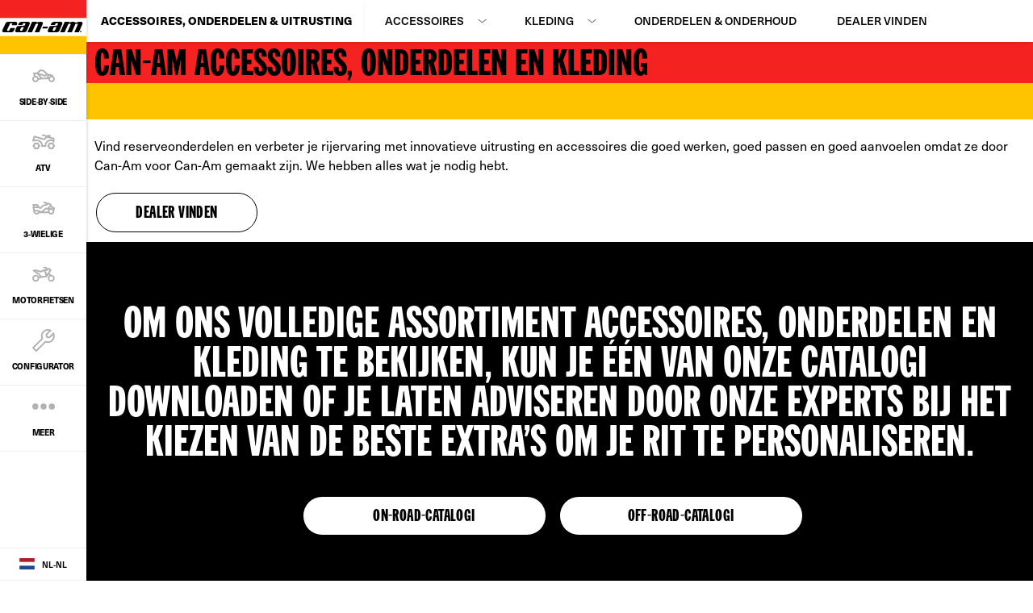

--- FILE ---
content_type: text/html;charset=utf-8
request_url: https://can-am.brp.com/nl/nl/onderdelen-accessoires-kleding.html
body_size: 12820
content:
<!DOCTYPE HTML>
<html lang="nl-NL">
<head>
    <meta charset="UTF-8"/>
    
    
        <title>Accessoires, onderdelen en kleding - Can-Am</title>
        <meta name="description" content="Heb je uitrusting of onderdelen nodig voor ATV, SSV, 3-wielige voertuigen of elektrische motorfietsen? Can-Am biedt een selectie kwalitatieve accessoires, onderdelen, kleding en rijuitrusting."/>
    

    
    <meta name="template" content="content-page"/>

    <script type="text/javascript" src="/ruxitagentjs_ICA7NVfqrux_10327251022105625.js" data-dtconfig="app=4d8b1c65f247964a|cors=1|owasp=1|featureHash=ICA7NVfqrux|rdnt=1|uxrgce=1|cuc=1pfyqyp4|mel=100000|expw=1|dpvc=1|lastModification=1767797161699|tp=500,50,0|srbbv=2|agentUri=/ruxitagentjs_ICA7NVfqrux_10327251022105625.js|reportUrl=https://bf11981lkb.bf.dynatrace.com/bf|rid=RID_-791626646|rpid=-483480846|domain=brp.com"></script><script defer="defer" type="text/javascript" src="/.rum/@adobe/helix-rum-js@%5E2/dist/rum-standalone.js"></script>
<script>
        //prehiding snippet for Adobe Target with asynchronous Launch deployment
        (function (g, b, d, f) {
            (function (a, c, d) {
                if (a) {
                    var e = b.createElement("style");
                    e.id = c;
                    e.innerHTML = d;
                    a.appendChild(e)
                }
            })(b.getElementsByTagName("head")[0], "at-body-style", d);
            setTimeout(function () {
                var a = b.getElementsByTagName("head")[0];
                if (a) {
                    var c = b.getElementById("at-body-style");
                    c && a.removeChild(c)
                }
            }, f)
        })(window, document, "body {opacity: 0 !important}", 3E3);
    </script>
    
    <script src="https://unpkg.com/@lottiefiles/lottie-player@0.4.0/dist/lottie-player.js"></script>
    <script src="https://cdnjs.cloudflare.com/ajax/libs/gsap/3.6.0/gsap.js"></script>
    <script src="https://cdnjs.cloudflare.com/ajax/libs/gsap/3.6.0/ScrollTrigger.js"></script>
    <link rel="stylesheet" href="https://unpkg.com/swiper/swiper-bundle.min.css"/>

    
  

  <meta http-equiv="X-UA-Compatible" content="IE=edge"/>
  <meta name="viewport" content="width=device-width, initial-scale=1, shrink-to-fit=no"/>
    <meta name="robots" content="index, follow"/>

      
    
    
      <link rel="canonical" href="https://can-am.brp.com/nl/nl/onderdelen-accessoires-kleding.html"/>
    
      <link rel="alternate" href="https://can-am.brp.com/nl/nl/onderdelen-accessoires-kleding.html" hreflang="nl-NL"/>
    
      <link rel="alternate" href="https://can-am.brp.com/at/de/zubeher-teile-ausrustung.html" hreflang="de-AT"/>
    
      <link rel="alternate" href="https://can-am.brp.com/es/es/accesorios-repuestos-ropa.html" hreflang="es-ES"/>
    
      <link rel="alternate" href="https://can-am.brp.com/be/nl/onderdelen-accessoires-kleding.html" hreflang="nl-BE"/>
    
      <link rel="alternate" href="https://can-am.brp.com/se/sv/tillbehor-delar-utrustning.html" hreflang="sv-SE"/>
    
      <link rel="alternate" href="https://can-am.brp.com/no/no/tilbehor-deler-klaer.html" hreflang="no-NO"/>
    
      <link rel="alternate" href="https://can-am.brp.com/it/it/accessori-ricambi-abbigliamento.html" hreflang="it-IT"/>
    
      <link rel="alternate" href="https://can-am.brp.com/be/fr/accessoires-pieces-equipements.html" hreflang="fr-BE"/>
    
      <link rel="alternate" href="https://can-am.brp.com/fr/fr/accessoires-pieces-equipements.html" hreflang="fr-FR"/>
    
      <link rel="alternate" href="https://can-am.brp.com/de/de/zubeher-teile-ausrustung.html" hreflang="de-DE"/>
    
      <link rel="alternate" href="https://can-am.brp.com/fi/fi/lisavarusteet-osat-vaatteet.html" hreflang="fi-FI"/>
    
      <link rel="alternate" href="https://can-am.brp.com/gb/en/accessories-parts-gear.html" hreflang="en-GB"/>
    
  

  


  



    
  <meta property="og:locale" content="nl_NL"/>

  <meta property="og:type" content="website"/>

  <meta property="og:title" content="Accessoires, onderdelen en kleding - Can-Am"/>

  <meta property="og:description" content="Heb je uitrusting of onderdelen nodig voor ATV, SSV, 3-wielige voertuigen of elektrische motorfietsen? Can-Am biedt een selectie kwalitatieve accessoires, onderdelen, kleding en rijuitrusting."/>

  <meta property="og:url" content="https://can-am.brp.com/nl/nl/onderdelen-accessoires-kleding.html"/>

  <meta property="og:site_name" content="website"/>

  <meta property="twitter:card" content="summary_large_image"/>

  <meta property="twitter:title" content="Accessoires, onderdelen en kleding - Can-Am"/>

  <meta property="twitter:description" content="Heb je uitrusting of onderdelen nodig voor ATV, SSV, 3-wielige voertuigen of elektrische motorfietsen? Can-Am biedt een selectie kwalitatieve accessoires, onderdelen, kleding en rijuitrusting."/>

  <meta property="twitter:site" content="@BRP"/>

  <meta property="twitter:creator" content="summary"/>

  <meta property="og:image" content="https://can-am.brp.com/content/dam/can-am-on-road/global-na/my23/vehicule-line-up-and-pa-a/supershoot/pa-a/ONRD_2023_SUPERSHOOT_DESERT_WEB-7035.jpg"/>

  <meta property="twitter:image" content="https://can-am.brp.com/content/dam/can-am-on-road/global-na/my23/vehicule-line-up-and-pa-a/supershoot/pa-a/ONRD_2023_SUPERSHOOT_DESERT_WEB-7035.jpg"/>


    


    
  
  
  
    <!-- Google Tag Manager -->
    <script>
      (function (w, d, s, l, i) {
        w[l] = w[l] || [];
        w[l].push({ "gtm.start": new Date().getTime(), event: "gtm.js" });
        var f = d.getElementsByTagName(s)[0],
          j = d.createElement(s),
          dl = l != "dataLayer" ? "&l=" + l : "";
        j.async = true;
        j.src = "https://www.googletagmanager.com/gtm.js?id=" + i + dl;
        f.parentNode.insertBefore(j, f);
      })(
        window,
        document,
        "script",
        "dataLayer",
        "GTM\u002DTPXZPFS"
      );
    </script>

    <!-- DataLayer Build -->
    <script>
      (function () {
        window.dataLayer = window.dataLayer || [];

        const pvEvent = {"event":"pv","page":{"hostname":"can-am.brp.com","path":"/nl/nl/onderdelen-accessoires-kleding.html","country":"nl","language":"nl","siteVersion":"nextgen","versionRelease":"2026.122.1182552.0007370477","featuredTag":""}};

        const searchParams = new URLSearchParams(window.location.search);
        const hashParams = new URLSearchParams(window.location.hash.replace(/^#/, ""));
        const params = new Map([...searchParams, ...hashParams]);

        let brand = "canam";

        const vehicle = {
          brand,
          sku: params.get("vehicle") || params.get("sku") || params.get("unitid") || "",
          model: params.get("ng_model") || (params.get("platform") || "").replace(/^SSV_/, "") || "",
          package: params.get("ng_trim") || params.get("package") || "",
          productLine: (params.get("ng_cat") || "").replace(/^BRP_/, ""),
          engine: "",
          year: params.get("ng_year") || "",
        };

        const promotions = {
          promoName: params.get("promoName") || "",
          promoType: params.get("promoType") || "",
          promoId: params.get("promotionid") || params.get("promoId") || "",
        };

        // vehicle: ignore brand + check if has at least one vehicle value
        function hasVehicleData(v) {
          return (
            (v.sku && v.sku.trim() !== "") ||
            (v.model && v.model.trim() !== "") ||
            (v.package && v.package.trim() !== "") ||
            (v.productLine && v.productLine.trim() !== "")
          );
        }

        // promotion: if at least have one promotion value
        function hasData(obj) {
          return Object.values(obj).some(v => v && v.trim && v.trim() !== "");
        }

        if (hasVehicleData(vehicle)) {
          pvEvent.vehicle = vehicle;
        }

        if (hasData(promotions)) {
          pvEvent.promotions = promotions;
        }

        window.dataLayer.push(pvEvent);
      })();
    </script>

    
  


  
    
    
<link rel="stylesheet" href="/etc.clientlibs/nextgen/clientlibs/clientlib-dependencies.lc-d82a3da5ea5d67b4479630ca46d7b57c-lc.min.css" type="text/css">
<script src="/etc.clientlibs/nextgen/clientlibs/clientlib-dependencies.lc-198f98f1d0be788e8bde6762f583d93c-lc.min.js"></script>



      
    
<link rel="stylesheet" href="/etc.clientlibs/nextgen/clientlibs/clientlib-base.lc-f1f2dc1aa3e3691276bb7fbbe7afb73d-lc.min.css" type="text/css">



      
      
  
  
  
  

    
    
    

    

    


        <script type="text/javascript" src="//assets.adobedtm.com/513adf86140b/959320c136b9/launch-54f905604445.min.js" async></script>


    
    
    
<link rel="stylesheet" href="/etc.clientlibs/nextgen/clientlibs/clientlib-canam.lc-52d129463a46fe45339229327fc07a5c-lc.min.css" type="text/css">



    

    

    <link rel="icon" sizes="32x32" href="/etc.clientlibs/nextgen/clientlibs/clientlib-dependencies/resources/favicon-32x32.png"/>


    
    <link rel="stylesheet" href="https://use.typekit.net/xjw2jyf.css"/>
    <link rel="stylesheet" href="https://use.typekit.net/asx8qld.css"/>
    <link rel="stylesheet" href="https://use.typekit.net/lpo4hbm.css"/>
</head>

<body class="page basicpage">


  

  
    <!-- Dealer Marketing script -->
    <iframe src="https://brpdealermarketing.azureedge.net/$web/index.html?dealer=can-am.brp.com" height="0" width="0" style="display:none;visibility:hidden"></iframe>
  
  <!-- Google Tag Manager (noscript) -->
<noscript>
  <iframe src="https://www.googletagmanager.com/ns.html?id=GTM-TPXZPFS" height="0" width="0" style="display:none;visibility:hidden"></iframe></noscript>
  <!-- End Google Tag Manager (noscript) -->






  
    <!-- Wrapper-->
    

    
        <div class="site-wrapper" id="aem-site-wrapper">
            <script>
                const reactComponentUpdateEvent = new Event('reactComponentUpdateEvent');
                const reactComponentToRender = []

                // This is adds some null proofing
                const inheritedPagePropertiesArray = [{"timeBeforeDisplayPopup":"0","timeToClosePopup":"0","timeToShowPopupAgain":"0","myBrpAuthenticationEnabled":"false","peekApiEnabled":"false","spaEnabled":"false","useMockFilterData":"false","changefreq":"monthly","twitterSite":"@BRP","enabledWebSiteSchema":"false","disableConsent":"false","electronicPartsCatalogPath":"https://can-am-shop.brp.com/off-road/us/en/shop/sales/parts/?aribrand\u003dCAN_OFF_EN_US_USD","enableDynamicMedia":"off","pageDisabled":"false","ogimage":"/content/dam/can-am-on-road/global-na/my23/vehicule-line-up-and-pa-a/supershoot/pa-a/ONRD_2023_SUPERSHOOT_DESERT_WEB-7035.jpg","ogtitle":"Accessoires, onderdelen en kleding - Can-Am","estimatePaymentDisabled":"false","pwaOrientation":"any","twitterDescription":"Heb je uitrusting of onderdelen nodig voor ATV, SSV, 3-wielige voertuigen of elektrische motorfietsen? Can-Am biedt een selectie kwalitatieve accessoires, onderdelen, kleding en rijuitrusting.","fitsOnApiUrl":"https://can-am-shop.brp.com/rest/canam_off_us/V1/fits-on/vehicles","priority":"0.5","allowAdditionalApiEndpoint":"false","ogtype":"website","twitterImage":"/content/dam/can-am-on-road/global-na/my23/vehicule-line-up-and-pa-a/supershoot/pa-a/ONRD_2023_SUPERSHOOT_DESERT_WEB-7035.jpg","twitterTitle":"Accessoires, onderdelen en kleding - Can-Am","byoDisabled":"false","pwaDisplay":"standalone","sling:alias":"onderdelen-accessoires-kleding","pwaCachestrategy":"staleWhileRevalidate","ogdescription":"Heb je uitrusting of onderdelen nodig voor ATV, SSV, 3-wielige voertuigen of elektrische motorfietsen? Can-Am biedt een selectie kwalitatieve accessoires, onderdelen, kleding en rijuitrusting.","pageTitle":"Accessoires, onderdelen en kleding - Can-Am","accessoryPageUrl":"https://can-am-shop.brp.com/off-road/us/en/accessories.html","secondaryNavigationFragmentPath":"/content/experience-fragments/can_am/paa/accessories-parts-gears/nl-nl","sling:resourceType":"nextgen/components/structure/page/v1/page"}]
                const newsletterPopupPropertiesArray = [{"popupDisabled":"","popupFragment":"","timeBeforeDisplayPopup":"5","timeToClosePopup":"5","timeToShowPopupAgain":"30","popupID":""}]
                const globalPathsArray = [{"byoDisabled":"false","estimatePaymentDisabled":"false"}]
                const globalIconsArray = [{"quoteIcon":"/content/dam/global/logos/icons/global/quote.svg","Modes de conduite":"/content/dam/global/logos/icons/models-on-road/specs/Driving-mode-icon.svg","Transmisión":"/content/dam/global/logos/icons/models/icon-transmission.svg","Riding modes":"/content/dam/global/logos/icons/models-on-road/specs/Driving-mode-icon.svg","buildYourOwn":"/content/dam/global/logos/icons/global/icon-build-your-own.svg","download":"/content/dam/global/logos/icons/global/download.svg","tooltipInfoIcon":"/content/dam/global/logos/icons/global/tooltip.svg","moreOptionsQuote":"/content/dam/global/logos/icons/global/quote.svg","Cargo capacity":"/content/dam/global/logos/icons/models/storageicon.svg","Build":"/content/dam/global/logos/icons/navigation/Navigation_customize.svg","Engine":"/content/dam/global/logos/icons/models/icon-engine.svg","left-arrow":"/content/dam/global/logos/icons/global/arrow-left.svg","binIcon":"/content/dam/global/logos/icons/global/bin.svg","savebuildIcon":"/content/dam/global/logos/icons/global/save-build.svg","Motor":"/content/dam/global/en/can-am-on-road/my26/icons/features/ONRD-MY25-2WV-Icon_Motor-Low-WEB-512x512.svg","荷室容量":"/content/dam/global/logos/icons/models/storageicon.svg","Moteur":"/content/dam/global/logos/icons/models/icon-engine.svg","Lastkapacitet":"/content/dam/global/logos/icons/models/storageicon.svg","moreOptionsShare":"/content/dam/global/logos/icons/global/more-options-share.svg","Förvaringsvolym":"/content/dam/global/logos/icons/models/storageicon.svg","Capacidad de Carga":"/content/dam/global/logos/icons/models/storageicon.svg","wrench":"/content/dam/nextgen/icons/navigation/icon-wrench.svg","specialOffersIcon":"/content/dam/global/logos/icons/global/special-offers-icon.svg","moreOptionsComment":"/content/dam/global/logos/icons/global/more-options-comment.svg","Eigenschappen":"/content/dam/global/logos/icons/models/icon-features.svg","ライディングモード":"/content/dam/global/logos/icons/models-on-road/specs/Driving-mode-icon.svg","Fjädring":"/content/dam/global/en/can-am-on-road/my26/icons/features/ONRD-MY25-2WV-Icon_Motor-Low-WEB-512x512.png","Close":"/content/dam/global/logos/icons/global/close.svg","Capacità di carico":"/content/dam/global/logos/icons/models/storageicon.svg","right-arrow":"/content/dam/global/logos/icons/global/arrow-right.svg","Capacidad de almacenamiento":"/content/dam/global/logos/icons/models/storageicon.svg","Sport mode":"/content/dam/global/logos/icons/models-on-road/specs/Sport-mode-icon.svg","prev-icon":"/content/dam/global/logos/icons/global/prev-icon.svg","cloneIcon":"/content/dam/global/logos/icons/global/clone.svg","Wheels":"/content/dam/global/logos/icons/models/icon-wheels.svg","Transmission":"/content/dam/global/logos/icons/models/icon-transmission.svg","Driving mode":"/content/dam/global/logos/icons/models-on-road/specs/Driving-mode-icon.svg","Mode Éco":"/content/dam/global/logos/icons/models-on-road/specs/Eco-mode-icon.svg","Rangement":"/content/dam/global/logos/icons/models/storageicon.svg","Capacidad":"/content/dam/global/logos/icons/models/storageicon.svg","Eco Mode and Sport Mode":"/content/dam/global/logos/icons/models-on-road/specs/Driving-mode-icon.svg","Opslagcapaciteit":"/content/dam/global/logos/icons/models/storageicon.svg","サスペンション":"/content/dam/global/logos/icons/models/Suspension-icon.svg","configIcon":"/content/dam/global/logos/icons/global/config.svg","dotsIcon":"/content/dam/global/logos/icons/global/icon-dots.svg","interiorview":"/content/dam/global/logos/icons/models/icon-interiorview.svg","checkedIcon":"/content/dam/global/logos/icons/global/checked.svg","closeOutlineIcon":"/content/dam/global/logos/icons/global/icon-close-with-outline.svg","next-icon":"/content/dam/global/logos/icons/global/next-icon.svg","トランスミッション":"/content/dam/global/logos/icons/models/icon-transmission.svg","shareIcon":"/content/dam/global/logos/icons/global/share.svg","Mode Sport":"/content/dam/global/logos/icons/models-on-road/specs/Sport-mode-icon.svg","Features":"/content/dam/global/logos/icons/models/icon-features.svg","Modos de conducción":"/content/dam/global/logos/icons/models-on-road/specs/Driving-mode-icon.svg","Capacité de chargement":"/content/dam/global/logos/icons/models/storageicon.svg","Differential":"/content/dam/global/logos/icons/models/icon-frontdiff.svg","moreOptionsDots":"/content/dam/global/logos/icons/global/more-options-3-dots.svg","videoPlayIcon":"/content/dam/global/logos/icons/global/video-play-icon.svg","moreOptionsTestDrive":"/content/dam/global/logos/icons/models/more-options-test-drive.svg","Eco mode":"/content/dam/global/logos/icons/models-on-road/specs/Eco-mode-icon.svg","Körlägen":"/content/dam/global/logos/icons/models-on-road/specs/Driving-mode-icon.svg","Suspension":"/content/dam/global/logos/icons/models/Suspension-icon.svg","tooltipIcon":"/content/dam/global/logos/icons/global/tooltip.svg","Suspensión":"/content/dam/global/logos/icons/models/Suspension-icon.svg","Rijmodi":"/content/dam/global/logos/icons/models-on-road/specs/Driving-mode-icon.svg","leftArrow":"/content/dam/global/logos/icons/global/arrow-left.svg","rightArrow":"/content/dam/global/logos/icons/global/arrow-right.svg","plusIcon":"/content/dam/global/logos/icons/global/plus.svg","moreOptionsFind":"/content/dam/global/logos/icons/global/more-options-find.svg","sendIcon":"/content/dam/global/logos/icons/global/send.svg","moreOptionsCustomize":"/content/dam/global/logos/icons/global/more-options-customize.svg","warningIcon":"/content/dam/global/logos/icons/global/icon-warning.svg","Stauraum":"/content/dam/global/logos/icons/models/storageicon.svg","return":"/content/dam/global/logos/icons/global/return.svg","Display":"/content/dam/global/en/can-am-on-road/my26/icons/features/ONRD-MY25-2WV-Icon_Gauge-WEB-512x512.svg"}]

                const inheritedPageProperties = inheritedPagePropertiesArray.length > 0 ? inheritedPagePropertiesArray[0] : {}
                const newsletterPopupProperties = newsletterPopupPropertiesArray.length > 0
                    ? newsletterPopupPropertiesArray[0] : {};
                const globalPaths = globalPathsArray.length > 0 ? globalPathsArray[0] : {}
                const globalIcons = globalIconsArray.length > 0 ? globalIconsArray[0] : {}
            </script>

            <!-- Main Content -->
            <div class="page-content ">
                <div class="sticky-content">
                    <!-- alerts component-->
                    
                    <!-- end alert component -->
                    
                    
                        
                        
                        <!-- SDI include (path: /content/can-am/nl_nl/global/fragments/header/_jcr_content/fragment.dynamic.html, resourceType: wcm/foundation/components/parsys) -->





    
    
    <header class="next-gen">


<div class="more-expand d-none d-lg-block d-xl-block">
    <ul class="more-links">
    </ul>
</div>
<nav class="navbar">
    <div class="navhead">
        <div>
            <button class="navbar-toggle d-lg-none d-xl-none" type="button" aria-label="Toggle button for header navigation">
                <span class="icon-bar"></span>
                <span class="icon-bar"></span>
                <span class="icon-bar"></span>
                <span class="icon-bar"></span>
            </button>
            <a class="navbar-brand" href="/nl/nl/" aria-label="Can-Am logo" data-gtm-category="menu navigation" data-gtm-action="main menu" data-gtm-label="logo">
                <img src="/content/dam/global/logos/brands/logo-can-am.svg" class="svg" alt="Can-Am logo"/>
            </a>
            
            
            <!-- Distributor logo block ends -->
        </div>
    </div>
    <div class="navbar-collapse" id="navbarSupportedContent">
        <ul class="navbar-nav">
            
                
  
  
    <li class="nav-item">
        <a class="nav-link nav-analytics " href="https://can-am.brp.com/off-road/be/nl/modellen/sxs.html" data-analytic-label="accessories-parts-gear">
          
			        <img src="/content/dam/global/en/can-am/splash-page/sxs.svg" alt="Side-by-Side Vehicle Icon" class="nav-icon svg"/>
          	  <span class="nav-text">Side‑by‑Side</span>
		      
          
        </a>
      </li>
  

  
  

            
                
  
  
    <li class="nav-item">
        <a class="nav-link nav-analytics " href="https://can-am.brp.com/off-road/be/nl/modellen/atv.html" data-analytic-label="accessories-parts-gear">
          
			        <img src="/content/dam/global/en/can-am/splash-page/atv.svg" alt="All-Terrain Vehicle Icon" class="nav-icon svg"/>
          	  <span class="nav-text">ATV</span>
		      
          
        </a>
      </li>
  

  
  

            
                
  
  
    <li class="nav-item">
        <a class="nav-link nav-analytics " href="https://can-am.brp.com/on-road/nl/nl/modellen/3-wielige-voertuigen.html" data-analytic-label="accessories-parts-gear">
          
			        <img src="/content/dam/global/en/can-am/splash-page/3wheels.svg" alt="3-Wheel Vehicle Icon" class="nav-icon svg"/>
          	  <span class="nav-text">3-WIELIGE</span>
		      
          
        </a>
      </li>
  

  
  

            
                
  
  
    <li class="nav-item">
        <a class="nav-link nav-analytics " href="https://can-am.brp.com/on-road/nl/nl/modellen/can-am-elektrische-motorfietsen.html" data-analytic-label="accessories-parts-gear">
          
			        <img src="/content/dam/global/en/can-am/splash-page/motorcycle.svg" alt="Motorcycle Vehicle Icon" class="nav-icon svg"/>
          	  <span class="nav-text">Motorfietsen</span>
		      
          
        </a>
      </li>
  

  
  

            
                
  
  
    <li class="nav-item">
        <a class="nav-link nav-analytics " href="/nl/nl/configureer-jouw-can-am.html" data-analytic-label="build-your-can-am">
          
			        <img src="/content/dam/global/logos/icons/navigation/On-Road/Navigation_customize.svg" alt="Build your Can‑Am Icon" class="nav-icon svg"/>
          	  <span class="nav-text">CONFIGURATOR</span>
		      
          
        </a>
      </li>
  

  
  

            
                
  
  
    <li class="nav-item">
        <a class="nav-link nav-analytics " href="/nl/nl/promoties.html" data-analytic-label="promotions">
          
			        <img src="/content/dam/global/logos/icons/navigation/Navigation_promo.svg" alt="Promotions" class="nav-icon svg"/>
          	  <span class="nav-text">Promoties</span>
		      
          
        </a>
      </li>
  

  
  

            
                
  
  
    <li class="nav-item">
        <a class="nav-link nav-analytics " href="/nl/nl/dealer-bij-mij-in-de-buurt.html" data-analytic-label="dealer-near-me">
          
			        <img src="/content/dam/global/logos/icons/navigation/Navigation_dealer.svg" alt="Dealer near me Icon" class="nav-icon svg"/>
          	  <span class="nav-text">DEALER ZOEKEN</span>
		      
          
        </a>
      </li>
  

  
  

            
                
  
  
    <li class="nav-item">
        <a class="nav-link nav-analytics " href="/nl/nl/ontdek-can-am.html" data-analytic-label="discover-can-am">
          
			        <img src="/content/dam/global/logos/icons/navigation/Navigation_word.svg" alt="Discover Can‑Am Icon" class="nav-icon svg"/>
          	  <span class="nav-text">Ontdek Can-Am</span>
		      
          
        </a>
      </li>
  

  
  

            

            <li class="nav-item more-link hidden" id="moreLinkButton">
                <a class="nav-link" href="javascript:void(0)">
                    <img src="/content/dam/nextgen/icons/navigation/icon-dots.svg" alt="dots icon" class="nav-icon svg"/>
                    <span class="nav-text">Meer</span>
                </a>
            </li>
        </ul>

        <div class="navfooter">
            <div>
                <a class="nav-link" href="/choose-country-region.html" data-gtm-category="menu navigation" data-gtm-action="main menu" data-gtm-label="region-selector" aria-label="Language button">
                    <span class="flag-icon flag-icon-nl"></span>
                    <span>nl-nl</span>
                </a>
            </div>
        </div>
    </div>
</nav>


</header>



                    
                    
                    <!-- second navigation -->
                    <div class="next-gen secondary-nav-wrapper">
                        




    
    
    <div class="xfpage page basicpage">        <div class="xf-content-height">
            


<div class="aem-Grid aem-Grid--12 aem-Grid--default--12 ">
    
    <div class="secondary-nav-padding aem-GridColumn aem-GridColumn--default--12"><nav class="secondary-nav row">
  <div class="dropdown">
    
    <button class="dropdown-toggle nav-link d-lg-none" type="button" id="secondarynavigation_" data-toggle="dropdown" aria-haspopup="true" aria-expanded="false">
      
      <span>Accessoires, Onderdelen &amp; Uitrusting</span>
    </button>
    <a data-gtm-category="menu navigation" data-gtm-action="secondary menu" data-gtm-label="accessoires, onderdelen &amp; uitrusting > accessoires, onderdelen &amp; uitrusting" class="nav-link d-none d-lg-flex" href="https://can-am.brp.com/nl/nl/onderdelen-accessoires-kleding.html">
      
      <span>Accessoires, Onderdelen &amp; Uitrusting</span>
    </a>
    <ul class="dropdown-menu" aria-labelledby="secondarynavigation_">
      
      <li class="sub-menu">
        <a data-gtm-category="menu navigation" data-gtm-action="secondary menu" data-gtm-label="accessoires, onderdelen en kleding > accessoires" class="dropdown-item dropdown-toggle" href="#">Accessoires</a>
        <ul class="dropdown-menu">
          <li>
            <a data-gtm-category="menu navigation" data-gtm-action="secondary menu" data-gtm-label="accessoires, onderdelen en kleding > accessoires > 3-wielige voertuigen" class="dropdown-item" href="https://can-am.brp.com/on-road/nl/nl/uitrusting/driewielige-motoren-accessoires.html">3-wielige voertuigen</a>
          </li>
        
          <li>
            <a data-gtm-category="menu navigation" data-gtm-action="secondary menu" data-gtm-label="accessoires, onderdelen en kleding > accessoires > motorfietsen" class="dropdown-item" href="https://can-am.brp.com/on-road/nl/nl/uitrusting/elektrische-motorfiets-accessoires.html">Motorfietsen</a>
          </li>
        
          <li>
            <a data-gtm-category="menu navigation" data-gtm-action="secondary menu" data-gtm-label="accessoires, onderdelen en kleding > accessoires > atv &amp; side-by-side" class="dropdown-item" href="https://can-am.brp.com/off-road/be/nl/uitrusting/atv-sxs-accessoires.html">ATV &amp; Side-by-side</a>
          </li>
        </ul>
      </li>
    
      
      <li class="sub-menu">
        <a data-gtm-category="menu navigation" data-gtm-action="secondary menu" data-gtm-label="accessoires, onderdelen en kleding > kleding" class="dropdown-item dropdown-toggle" href="#">Kleding</a>
        <ul class="dropdown-menu">
          <li>
            <a data-gtm-category="menu navigation" data-gtm-action="secondary menu" data-gtm-label="accessoires, onderdelen en kleding > kleding > 3-wielige voertuigen &amp; motorfietsen" class="dropdown-item" href="https://can-am.brp.com/on-road/nl/nl/uitrusting/kleding.html">3-wielige voertuigen &amp; Motorfietsen</a>
          </li>
        
          <li>
            <a data-gtm-category="menu navigation" data-gtm-action="secondary menu" data-gtm-label="accessoires, onderdelen en kleding > kleding > atv &amp; side-by-side" class="dropdown-item" href="https://can-am.brp.com/off-road/be/nl/accessories-gear/apparel.html">ATV &amp; Side-by-side</a>
          </li>
        </ul>
      </li>
    
      
      <li>
        <a data-gtm-category="menu navigation" data-gtm-action="secondary menu" data-gtm-label="accessoires, onderdelen en kleding > onderdelen &amp; onderhoud" class="dropdown-item" href="https://can-am.brp.com/nl/nl/onderdelen-accessoires-kleding/onderdelen-onderhoud.html">Onderdelen &amp; onderhoud</a>
        
      </li>
    
      
      <li>
        <a data-gtm-category="menu navigation" data-gtm-action="secondary menu" data-gtm-label="accessoires, onderdelen en kleding > dealer vinden" class="dropdown-item" href="https://can-am.brp.com/nl/nl/dealer-bij-mij-in-de-buurt.html#/search">Dealer vinden</a>
        
      </li>
    </ul>
  </div>
</nav>

    

</div>

    
</div>

        </div></div>



                    </div>
                    <!-- second navigation -->

                </div>

                <main id="root" class="next-gen" data-fits-on-base-url="https://can-am-shop.brp.com/rest/canam_off_us/V1/fits-on/vehicles" data-magento-middleware-base-url="https://magento-middleware.brpdigital.net" data-brandname="canam" data-brand="canam">
                    <!-- body-->
                    <div class="root responsivegrid">


<div class="aem-Grid aem-Grid--12 aem-Grid--small--12 aem-Grid--default--12 aem-Grid--large--12 aem-Grid--xlarge--12 aem-Grid--medium--12 ">
    
    <section role="banner" class="cmp-hero-block object-fit-cover background-position-center aem-GridColumn aem-GridColumn--default--12" aria-label="Hero Block">
    <div class="cmp-hero-block__media" role="img" aria-label="Media">
        
	<div class="cmp-teaser__image">
		<div data-cmp-is="image" data-cmp-dmimage data-cmp-src="https://cdn-dam.brp.com/is/image/brp/ONRD_2023_SUPERSHOOT_DESERT_WEB-7035?ts=1759521736480&amp;dpr=off" data-cmp-filereference="/content/dam/connectedassets/can-am-on-road/global-na/my23/vehicule-line-up-and-pa-a/supershoot/pa-a/ONRD_2023_SUPERSHOOT_DESERT_WEB-7035.jpg" data-cmp-hook-image="imageV3" class="image-wrapper cmp-image" itemscope itemtype="http://schema.org/ImageObject" data-asset="/content/dam/connectedassets/can-am-on-road/global-na/my23/vehicule-line-up-and-pa-a/supershoot/pa-a/ONRD_2023_SUPERSHOOT_DESERT_WEB-7035.jpg" data-title="Can-Am LinQ opbergruimte met Can-Am uitrusting erin" mode="normal">
    
        <img src="https://cdn-dam.brp.com/is/image/brp/ONRD_2023_SUPERSHOOT_DESERT_WEB-7035?ts=1759521736480&dpr=off" loading="lazy" class="cmp-image__image" itemprop="contentUrl" sizes="(max-width: 1023px) 320px, ((min-width: 1024px) and (max-width: 1599px)) 600px, (min-width: 1599px) 1024px" alt="Can-Am LinQ opbergruimte met Can-Am uitrusting erin" title="Can-Am LinQ opbergruimte met Can-Am uitrusting erin"/>
    
    
    <meta itemprop="caption" content="Can-Am LinQ opbergruimte met Can-Am uitrusting erin"/>
</div>

    

		
		
    

	</div>


        
    </div>
    <h1 class="cmp-hero-block__line cmp-hero-block__first-line first-heading" role="heading" aria-level="1">
        Can-Am Accessoires, onderdelen en kleding
    </h1>
    

    
    <div class="cmp-hero-block__line cmp-hero-block__second-line empty-text"></div>

    <div class="cmp-hero-block__sticky-container">
        <div class="cmp-hero-block__subcontent-container off-screen  no-subtitle">
            

            <div class="cmp-hero-block__description" role="article">
                <p>Vind reserveonderdelen en verbeter je rijervaring met innovatieve uitrusting en accessoires die goed werken, goed passen en goed aanvoelen omdat ze door Can-Am voor Can-Am gemaakt zijn. We hebben alles wat je nodig hebt.</p>

            </div>
        </div>

        <nav class="cmp-hero-block__actions-container" aria-label="Actions">

            

            
                
                    <a class="action-link" href="/nl/nl/dealer-bij-mij-in-de-buurt.html" target="_self" data-gtm-category="cta" data-gtm-action="Dealer vinden" data-gtm-label="/nl/nl/dealer-bij-mij-in-de-buurt.html">
                        Dealer vinden
                    </a>
                
            
        </nav>
    </div>
</section>
<div class="cta-banner teaser theme-1 aem-GridColumn aem-GridColumn--default--12"><div class="cmp-teaser">
    <div class="cmp-teaser__content">
        
    <h2 class="cmp-teaser__title">
        
            Om ons volledige assortiment accessoires, onderdelen en kleding te bekijken, kun je één van onze catalogi downloaden of je laten adviseren door onze experts bij het kiezen van de beste extra’s om je rit te personaliseren. 
        
    </h2>

    	
    

        
    

        
    

        
  <div class="cmp-teaser__action-container">
    

  

  

  
    <a class="cmp-teaser__action-link primary" href="https://can-am.brp.com/on-road/nl/nl/koopadvies/brochures.html" data-gtm-category="models" data-gtm-action="cta" data-gtm-label="on-road-catalogi" target="_self">On-road-catalogi</a>
  

  
    

  

  

  
    <a class="cmp-teaser__action-link primary" href="https://can-am.brp.com/off-road/be/nl/koophulp/brochures.html" data-gtm-category="models" data-gtm-action="cta" data-gtm-label="off-road-catalogi" target="_self">Off-road-catalogi</a>
  

  </div>

    </div>
</div>

    
</div>
<div class="helper-block teaser variant-theme aem-GridColumn--small--none aem-GridColumn--medium--none aem-GridColumn--offset--large--0 aem-GridColumn--xlarge--none aem-GridColumn--default--none aem-GridColumn--xlarge--6 aem-GridColumn--offset--xlarge--0 aem-GridColumn--offset--default--0 aem-GridColumn--offset--medium--0 aem-GridColumn--large--6 aem-GridColumn--large--none aem-GridColumn--medium--12 aem-GridColumn aem-GridColumn--small--12 aem-GridColumn--offset--small--0 aem-GridColumn--default--6"><div class="cmp-teaser">
    
    <div class="cmp-teaser__image">
        
            <div data-cmp-is="image" data-cmp-src="/adobe/dynamicmedia/deliver/dm-aid--a083a7af-afe9-4b51-b4f0-7e58f53798ab/image-9--2-.png?preferwebp=true&amp;quality=100&amp;width={width}" data-cmp-filereference="/content/dam/global/emea/can-am-off-road/my24/assets/photos/image(9)(2).png" data-cmp-hook-image="imageV3" class="image-wrapper cmp-image" itemscope itemtype="http://schema.org/ImageObject" data-asset="/content/dam/global/emea/can-am-off-road/my24/assets/photos/image(9)(2).png" data-title="image(9)(2).png" mode="normal">
    
        <img src="/adobe/dynamicmedia/deliver/dm-aid--a083a7af-afe9-4b51-b4f0-7e58f53798ab/image-9--2-.png?preferwebp=true&quality=100" loading="lazy" class="cmp-image__image" itemprop="contentUrl" sizes="(max-width: 1023px) 320px, ((min-width: 1024px) and (max-width: 1599px)) 600px, (min-width: 1599px) 1024px" alt="Bestuurder van Can Am ATV op een trail in het veld" title="Bestuurder van Can Am ATV op een trail in het veld"/>
    
    
    <meta itemprop="caption" content="image(9)(2).png"/>
</div>

    

        
        
    

        
    </div>

    <div class="cmp-teaser__content">
        
    <h2 class="cmp-teaser__title">
        
            ATV en SSV accessoires
        
    </h2>

        
    

        
        
    <div class="cmp-teaser__description"><p>Bekijk onze compatibiliteitsgids en upgrade snel je voertuig met onze uitgebreide assortiment accessoires.</p>
</div>

        
    

        
        
  <div class="cmp-teaser__action-container">
    
    
      
    <a class="cmp-teaser__action-link primary" href="https://can-am.brp.com/off-road/be/nl/uitrusting/atv-sxs-accessoires.html" target="_self">
        ATV en SSV accessoires
    </a>

    
  </div>

        
    </div>
</div>

    


    
<script src="/etc.clientlibs/nextgen/clientlibs/clientlib-components/clientlib-helperblock.lc-158c9fc2b672b5f308252e9324ce3335-lc.min.js"></script>


</div>
<div class="helper-block teaser light-theme aem-GridColumn--small--none aem-GridColumn--medium--none aem-GridColumn--offset--large--0 aem-GridColumn--xlarge--none aem-GridColumn--default--none aem-GridColumn--xlarge--6 aem-GridColumn--offset--xlarge--0 aem-GridColumn--offset--default--0 aem-GridColumn--offset--medium--0 aem-GridColumn--large--6 aem-GridColumn--large--none aem-GridColumn--medium--12 aem-GridColumn aem-GridColumn--small--12 aem-GridColumn--offset--small--0 aem-GridColumn--default--6"><div class="cmp-teaser">
    
    <div class="cmp-teaser__image">
        
            <div data-cmp-is="image" data-cmp-src="/adobe/dynamicmedia/deliver/dm-aid--e9315fff-ec61-4645-a27b-1d82906ed96e/onrd-af-my23-multi-ecom-last-chance-20-off-accessories-hpslider-stat-768x528.jpg?preferwebp=true&amp;quality=100&amp;width={width}" data-cmp-filereference="/content/dam/connectedassets/can-am-off-road/global-na/MY24-5/assets/web/paa-focus/ONRD-AF-MY23-Multi-ECOM-Last-Chance-20-Off-Accessories-HPSlider-Stat-768x528.jpg" data-cmp-hook-image="imageV3" class="image-wrapper cmp-image" itemscope itemtype="http://schema.org/ImageObject" data-asset="/content/dam/connectedassets/can-am-off-road/global-na/MY24-5/assets/web/paa-focus/ONRD-AF-MY23-Multi-ECOM-Last-Chance-20-Off-Accessories-HPSlider-Stat-768x528.jpg" data-title="Rijder gebruikt een LinQ-opbergbox op zijn Can-Am Ryker-driewieler" mode="normal">
    
        <img src="/adobe/dynamicmedia/deliver/dm-aid--e9315fff-ec61-4645-a27b-1d82906ed96e/onrd-af-my23-multi-ecom-last-chance-20-off-accessories-hpslider-stat-768x528.jpg?preferwebp=true&quality=100" loading="lazy" class="cmp-image__image" itemprop="contentUrl" sizes="(max-width: 1023px) 320px, ((min-width: 1024px) and (max-width: 1599px)) 600px, (min-width: 1599px) 1024px" alt="Rijder gebruikt een LinQ-opbergbox op zijn Can-Am Ryker-driewieler" title="Rijder gebruikt een LinQ-opbergbox op zijn Can-Am Ryker-driewieler"/>
    
    
    
</div>

    

        
        
    

        
    </div>

    <div class="cmp-teaser__content">
        
    <h2 class="cmp-teaser__title">
        
            3-Wielige en elektrische motorfiets accessoires
        
    </h2>

        
    

        
        
    <div class="cmp-teaser__description"><p>Bekijk onze compatibiliteitsgids en upgrade snel je voertuig met onze uitgebreide assortiment accessoires.</p>
</div>

        
    

        
        
  <div class="cmp-teaser__action-container">
    
    
      
    <a class="cmp-teaser__action-link primary" href="https://can-am.brp.com/on-road/nl/nl/uitrusting/driewielige-motoren-accessoires.html" target="_self">
        3-Wielige-accessoires
    </a>

    
      
    <a class="cmp-teaser__action-link primary" href="https://can-am.brp.com/on-road/nl/nl/uitrusting/elektrische-motorfiets-accessoires.html" target="_self">
        Motorfiets accessoires
    </a>

    
  </div>

        
    </div>
</div>

    


    


</div>
<div class="helper-block teaser variant-theme aem-GridColumn--small--none aem-GridColumn--medium--none aem-GridColumn--offset--large--0 aem-GridColumn--xlarge--none aem-GridColumn--default--none aem-GridColumn--xlarge--6 aem-GridColumn--offset--xlarge--0 aem-GridColumn--offset--default--0 aem-GridColumn--offset--medium--0 aem-GridColumn--large--6 aem-GridColumn--large--none aem-GridColumn--medium--12 aem-GridColumn aem-GridColumn--small--12 aem-GridColumn--offset--small--0 aem-GridColumn--default--6"><div class="cmp-teaser">
    
    <div class="cmp-teaser__image">
        
            <div data-cmp-is="image" data-cmp-src="/adobe/dynamicmedia/deliver/dm-aid--a8b9407d-0f61-4639-95e1-0b78adc3b82b/my20-spy-rt-cove-lifestyle-ab-b42i4127-r2-srgb-large.jpg?preferwebp=true&amp;quality=100&amp;width={width}" data-cmp-filereference="/content/dam/global/emea/can-am/splash-page/MY20-SPY-RT-Cove-Lifestyle-AB-B42I4127-R2-sRGB-large.jpg" data-cmp-hook-image="imageV3" class="image-wrapper cmp-image" itemscope itemtype="http://schema.org/ImageObject" data-asset="/content/dam/global/emea/can-am/splash-page/MY20-SPY-RT-Cove-Lifestyle-AB-B42I4127-R2-sRGB-large.jpg" data-title="Drie renners staren op afstand" mode="normal">
    
        <img src="/adobe/dynamicmedia/deliver/dm-aid--a8b9407d-0f61-4639-95e1-0b78adc3b82b/my20-spy-rt-cove-lifestyle-ab-b42i4127-r2-srgb-large.jpg?preferwebp=true&quality=100" loading="lazy" class="cmp-image__image" itemprop="contentUrl" sizes="(max-width: 1023px) 320px, ((min-width: 1024px) and (max-width: 1599px)) 600px, (min-width: 1599px) 1024px" alt="Drie renners staren op afstand" title="Drie renners staren op afstand"/>
    
    
    
</div>

    

        
        
    

        
    </div>

    <div class="cmp-teaser__content">
        
    <h2 class="cmp-teaser__title">
        
            Kleding
        
    </h2>

        
    

        
        
    <div class="cmp-teaser__description"><p>Van hoogwaardige technologische apparatuur en communicatiesystemen tot vrijetijdskleding, wij hebben de beste producten voor je uitgekozen.</p>
</div>

        
    

        
        
  <div class="cmp-teaser__action-container">
    
    
      
    <a class="cmp-teaser__action-link primary" href="https://can-am.brp.com/off-road/be/nl/uitrusting/kleding.html" target="_self">
        Off-road-kleding
    </a>

    
      
    <a class="cmp-teaser__action-link primary" href="https://can-am.brp.com/on-road/nl/nl/accessories-and-gear/apparel.html" target="_self">
        On-road-kleding
    </a>

    
  </div>

        
    </div>
</div>

    


    


</div>
<div class="helper-block teaser light-theme aem-GridColumn--small--none aem-GridColumn--medium--none aem-GridColumn--offset--large--0 aem-GridColumn--xlarge--none aem-GridColumn--default--none aem-GridColumn--xlarge--6 aem-GridColumn--offset--xlarge--0 aem-GridColumn--offset--default--0 aem-GridColumn--offset--medium--0 aem-GridColumn--large--6 aem-GridColumn--large--none aem-GridColumn--medium--12 aem-GridColumn aem-GridColumn--small--12 aem-GridColumn--offset--small--0 aem-GridColumn--default--6"><div class="cmp-teaser">
    
    <div class="cmp-teaser__image">
        
            <div data-cmp-is="image" data-cmp-dmimage data-cmp-src="https://cdn-dam.brp.com/is/image/brp/ORV-MY24-MASTER-MAINTENANCE?ts=1759521736501&amp;dpr=off" data-cmp-filereference="/content/dam/connectedassets/can-am-off-road/global-na/my24/assets/web/master-home-page/assets/ORV-MY24-MASTER-MAINTENANCE.jpg" data-cmp-hook-image="imageV3" class="image-wrapper cmp-image" itemscope itemtype="http://schema.org/ImageObject" data-asset="/content/dam/connectedassets/can-am-off-road/global-na/my24/assets/web/master-home-page/assets/ORV-MY24-MASTER-MAINTENANCE.jpg" data-title="XPS-reinigingsproduct om uw Can-Am-voertuig te reinigen" mode="normal">
    
        <img src="https://cdn-dam.brp.com/is/image/brp/ORV-MY24-MASTER-MAINTENANCE?ts=1759521736501&dpr=off" loading="lazy" class="cmp-image__image" itemprop="contentUrl" sizes="(max-width: 1023px) 320px, ((min-width: 1024px) and (max-width: 1599px)) 600px, (min-width: 1599px) 1024px" alt="XPS-reinigingsproduct om uw Can-Am-voertuig te reinigen" title="XPS-reinigingsproduct om uw Can-Am-voertuig te reinigen"/>
    
    
    
</div>

    

        
        
    

        
    </div>

    <div class="cmp-teaser__content">
        
    <h2 class="cmp-teaser__title">
        
            Onderdelen en onderhoud
        
    </h2>

        
    

        
        
    <div class="cmp-teaser__description"><p>Van essentiële reserveonderdelen tot gespecialiseerde onderhoudsgereedschap, alles wat je nodig hebt om je voertuig in topconditie te houden vind je hier.</p>
</div>

        
    

        
        
  <div class="cmp-teaser__action-container">
    
    
      
    <a class="cmp-teaser__action-link primary" href="/nl/nl/onderdelen-accessoires-kleding/onderdelen-onderhoud.html" target="_self">
        Onderdelen &amp; onderhoud
    </a>

    
  </div>

        
    </div>
</div>

    


    


</div>
<div class="carousel panelcontainer light-theme aem-GridColumn aem-GridColumn--default--12">
    <div class="cmp-carousel" data-cmp-is="carousel" id="carousel-e75b25f681" data-cmp-delay="5000">
        <div class="cmp-carousel-tab">
            <div class="cmp-carousel__actions">
                <div class="cmp-carousel__blurry cmp-carousel__blurry--previous">
                </div>
                <button role="button" aria-label="Vorige" class="cmp-carousel__action cmp-carousel__action--previous" data-gtm-category="Carousel" data-gtm-action="Arrows" data-gtm-label="Previous">
                    <span class="cmp-carousel__action-icon"></span>
                    <span class="cmp-carousel__action-text">Vorige</span>
                </button>
            </div>
            <ol role="tablist" class="cmp-carousel__indicators" data-cmp-hook-carousel="indicators">
                <li role="tab" class="cmp-carousel__indicator cmp-carousel__indicator--active" data-cmp-hook-carousel="indicator" data-gtm-category="Carousel" data-gtm-action="LinQ" data-gtm-label="LinQ">LinQ
                </li>
<li role="tab" class="cmp-carousel__indicator" data-cmp-hook-carousel="indicator" data-gtm-category="Carousel" data-gtm-action="Vibe" data-gtm-label="Vibe">Vibe
                </li>
<li role="tab" class="cmp-carousel__indicator" data-cmp-hook-carousel="indicator" data-gtm-category="Carousel" data-gtm-action="BRP GO! App" data-gtm-label="BRP GO! App">BRP GO! App
                </li>
<li role="tab" class="cmp-carousel__indicator" data-cmp-hook-carousel="indicator" data-gtm-category="Carousel" data-gtm-action="XPS" data-gtm-label="XPS">XPS
                </li>

            </ol>
            <div class="cmp-carousel__actions">
                <div class="cmp-carousel__blurry cmp-carousel__blurry--next">
                </div>
                <button role="button" aria-label="Volgende" class="cmp-carousel__action cmp-carousel__action--next" data-gtm-category="Carousel" data-gtm-action="Arrows" data-gtm-label="Next">
                    <span class="cmp-carousel__action-icon"></span>
                    <span class="cmp-carousel__action-text">Volgende</span>
                </button>
            </div>
        </div>
        <div class="cmp-carousel__content">
            <div role="tabpanel" id="carousel-e75b25f681-item-07ecb7d9c1-tabpanel" class="cmp-carousel__item cmp-carousel__item--active" data-cmp-hook-carousel="item"><div class="feature-teaser teaser"><div class="cmp-teaser">
    
    <div class="cmp-teaser__image">
<div data-cmp-is="image" data-cmp-lazy data-cmp-src="/content/can-am/nl_nl/onderdelen-accessoires-kleding/_jcr_content/root/carousel/item_1750331453285.coreimg{.width}.png/1759521736575/orv-linq-combination.png" data-asset="/content/dam/global/emea/can-am-off-road/my24/assets/photos/ORV-LINQ-combination.png" data-title="Selectie van LinQ opbergboxen voor offroad-avonturen" class="image-wrapper cmp-image" itemscope itemtype="http://schema.org/ImageObject" mode="normal" id="image-07ecb7d9c1">
    
        <noscript data-cmp-hook-image="noscript">
            
            <img src="/content/dam/global/emea/can-am-off-road/my24/assets/photos/ORV-LINQ-combination.png" class="cmp-image__image" itemprop="contentUrl" data-cmp-hook-image="image" alt="Selectie van LinQ opbergboxen voor offroad-avonturen" title="Selectie van LinQ opbergboxen voor offroad-avonturen"/>
            
        </noscript>
    
    
    
</div>

    

</div>

    <div class="cmp-teaser__content" data-package-lead="Leverbaar in de volgende pakketten" data-package-close-label="sluiten">
        
    <h2 class="cmp-teaser__title">
        
            LinQ-systeem
        
    </h2>

        
    <h3 class="cmp-teaser__subtitle">Eén systeem, meerdere accessoires</h3>

        
    <div class="cmp-teaser__description"><p>Can-Am geeft rijders de volledige controle over personalisatie. Bevestig de lading en wissel accessoires om met slechts een kwartslag. Met LinQ zijn de mogelijkheden voor persoonlijke avonturen eindeloos, want elke offroad-rijder heeft zijn eigen wensen.</p>
</div>

        
  

    </div>
</div>

    

</div>
</div>
<div role="tabpanel" id="carousel-e75b25f681-item-12d05758a8-tabpanel" class="cmp-carousel__item" data-cmp-hook-carousel="item"><div class="feature-teaser teaser"><div class="cmp-teaser">
    
    <div class="cmp-teaser__image">
<div data-cmp-is="image" data-cmp-lazy data-cmp-src="/content/can-am/nl_nl/onderdelen-accessoires-kleding/_jcr_content/root/carousel/item_1750331463905.coreimg{.width}.jpeg/1759521736585/onrd-my24-multi-launch-vibecommunication-advexhelmet-helperblock-web-16x9.jpeg" data-asset="/content/dam/global/en/can-am-on-road/my24/photos/lifestyle/techno/ONRD-MY24-Multi-Launch-VibeCommunication-AdvexHelmet-HelperBlock-WEB-16x9.jpg" data-title="Ruiter met een Advex-veiligheidshelm met Vibe-communicatiesysteem" class="image-wrapper cmp-image" itemscope itemtype="http://schema.org/ImageObject" mode="normal" id="image-12d05758a8">
    
        <noscript data-cmp-hook-image="noscript">
            
            <img src="/content/dam/global/en/can-am-on-road/my24/photos/lifestyle/techno/ONRD-MY24-Multi-Launch-VibeCommunication-AdvexHelmet-HelperBlock-WEB-16x9.jpg" class="cmp-image__image" itemprop="contentUrl" data-cmp-hook-image="image" alt="Ruiter met een Advex-veiligheidshelm met Vibe-communicatiesysteem" title="Ruiter met een Advex-veiligheidshelm met Vibe-communicatiesysteem"/>
            
        </noscript>
    
    
    
</div>

    

</div>

    <div class="cmp-teaser__content" data-package-lead="Leverbaar in de volgende pakketten" data-package-close-label="sluiten">
        
    <h2 class="cmp-teaser__title">
        
            Vibe communicatiesysteem
        
    </h2>

        
    <h3 class="cmp-teaser__subtitle">Blijf verbonden met andere rijders</h3>

        
    <div class="cmp-teaser__description"><p>Het nieuwe Vibe universeel communicatiesysteem levert onovertroffen connectiviteit en veelzijdigheid tijdens het rijden. Volledig compatibel met bijna alle BRP-helmen, dit communicatiesysteem zou net zo goed een uitbreiding van het ecosysteem van het voertuig kunnen zijn: met deze uitblinker kun je de hele dag comfortabel chatten, luisteren en rijden!</p>
</div>

        
  

    </div>
</div>

    

</div>
</div>
<div role="tabpanel" id="carousel-e75b25f681-item-9c7869d1ff-tabpanel" class="cmp-carousel__item" data-cmp-hook-carousel="item"><div class="feature-teaser teaser"><div class="cmp-teaser">
    
    <div class="cmp-teaser__image">
<div data-cmp-is="image" data-cmp-lazy data-cmp-src="/content/can-am/nl_nl/onderdelen-accessoires-kleding/_jcr_content/root/carousel/item_1750331502559.coreimg{.width}.jpeg/1765463875331/onrd-2wv-my25-origin-white-lifestyle-canamday20253-rgb-4096x2304.jpeg" data-asset="/content/dam/connectedassets/tnt/global-na/my25/assets/WEB/lifestyle/ONRD-2WV-MY25-ORIGIN-WHITE-Lifestyle-CANAMDAY20253-RGB-4096x2304.jpg" data-title="Rijder verbindt zijn apparaat met het touchscreen-display van de Can-Am Electric-motorfiets" class="image-wrapper cmp-image" itemscope itemtype="http://schema.org/ImageObject" mode="normal" id="image-9c7869d1ff">
    
        <noscript data-cmp-hook-image="noscript">
            
            <img src="/content/dam/connectedassets/tnt/global-na/my25/assets/WEB/lifestyle/ONRD-2WV-MY25-ORIGIN-WHITE-Lifestyle-CANAMDAY20253-RGB-4096x2304.jpg" class="cmp-image__image" itemprop="contentUrl" data-cmp-hook-image="image" alt="Rijder verbindt zijn apparaat met het touchscreen-display van de Can-Am Electric-motorfiets" title="Rijder verbindt zijn apparaat met het touchscreen-display van de Can-Am Electric-motorfiets"/>
            
        </noscript>
    
    
    
</div>

    

</div>

    <div class="cmp-teaser__content" data-package-lead="Leverbaar in de volgende pakketten" data-package-close-label="sluiten">
        
    <h2 class="cmp-teaser__title">
        
            BRP GO! App
        
    </h2>

        
    <h3 class="cmp-teaser__subtitle">Jouw app voor een verbonden ervaring</h3>

        
    <div class="cmp-teaser__description"><p>Gebruik de gratis BRP GO!-app voor eenvoudige installatie en beheer van je Vibe-apparaat, en om alle ondersteunende documentatie te bekijken. Wijzig de taal van je apparaat, bekijk je batterijniveau en meer!</p>
</div>

        
  <div class="cmp-teaser__action-container">
    
  <a class="cmp-teaser__action-link primary" href="https://can-am.brp.com/on-road/nl/nl/discover-can-am/technologies/brp-go.html#technologies">Meer informatie</a>

  </div>

    </div>
</div>

    

</div>
</div>
<div role="tabpanel" id="carousel-e75b25f681-item-a7c0b42863-tabpanel" class="cmp-carousel__item" data-cmp-hook-carousel="item"><div class="feature-teaser teaser"><div class="cmp-teaser">
    
    <div class="cmp-teaser__image">
<div data-cmp-is="image" data-cmp-lazy data-cmp-src="/content/can-am/nl_nl/onderdelen-accessoires-kleding/_jcr_content/root/carousel/item_1750331516255.coreimg{.width}.jpeg/1759521736596/my19-orv-uk-wabft-outlander-pac-plier-4011.jpeg" data-asset="/content/dam/emea/en/can-am-off-road/my20/images/action-shot/MY19-orv-uk-wabft-outlander-pac-plier-4011.jpg" data-title="Rijder monteert een steunrek aan de voorzijde van deze Can-Am ATV" class="image-wrapper cmp-image" itemscope itemtype="http://schema.org/ImageObject" mode="normal" id="image-a7c0b42863">
    
        <noscript data-cmp-hook-image="noscript">
            
            <img src="/content/dam/emea/en/can-am-off-road/my20/images/action-shot/MY19-orv-uk-wabft-outlander-pac-plier-4011.jpg" class="cmp-image__image" itemprop="contentUrl" data-cmp-hook-image="image" alt="Rijder monteert een steunrek aan de voorzijde van deze Can-Am ATV" title="Rijder monteert een steunrek aan de voorzijde van deze Can-Am ATV"/>
            
        </noscript>
    
    
    
</div>

    

</div>

    <div class="cmp-teaser__content" data-package-lead="Leverbaar in de volgende pakketten" data-package-close-label="sluiten">
        
    <h2 class="cmp-teaser__title">
        
            XPS onderhoudsproducten
        
    </h2>

        
    <h3 class="cmp-teaser__subtitle">Zorg dat je Can-Am voertuig op zijn best blijft presteren</h3>

        
    <div class="cmp-teaser__description"><p>Met een compleet assortiment met alles wat je nodig hebt, van voorbereiding voor de dagelijkse rit tot langdurige opslag en doe-het-zelfonderhoud zijn XPS-producten ontworpen om te voldoen aan de eisen van zelfs de meest veeleisende bestuurders en de zwaarste omstandigheden ter wereld.</p>
</div>

        
  

    </div>
</div>

    

</div>
</div>

            
        </div>

        
    </div>


</div>
<div class="title decoration-stripes aem-GridColumn aem-GridColumn--default--12"><div class="cmp-title">

  <h2 class="cmp-title__text">Verken onze blog-sectie voor meer informatie over Can-Am tips en trucs over accessoires, kleding en onderdelen</h2>
</div>

    

</div>
<div class="helper-block teaser light-theme aem-GridColumn--small--none aem-GridColumn--default--none aem-GridColumn aem-GridColumn--small--12 aem-GridColumn--offset--small--0 aem-GridColumn--default--6 aem-GridColumn--offset--default--0"><div class="cmp-teaser">
    
    <div class="cmp-teaser__image">
        
            <div data-cmp-is="image" data-cmp-dmimage data-cmp-src="https://cdn-dam.brp.com/is/image/brp/ORV-MY22x5-Apparel-Lifestyle-IMG-2217-RGB-1600x1600?ts=1759521736615&amp;dpr=off" data-cmp-filereference="/content/dam/global/en/can-am-off-road/my22-5/photos/virtual-event/ORV-MY22x5-Apparel-Lifestyle-IMG-2217-RGB-1600x1600.jpeg" data-cmp-hook-image="imageV3" class="image-wrapper cmp-image" itemscope itemtype="http://schema.org/ImageObject" data-asset="/content/dam/global/en/can-am-off-road/my22-5/photos/virtual-event/ORV-MY22x5-Apparel-Lifestyle-IMG-2217-RGB-1600x1600.jpeg" data-title="Close-up of a rider opening the visor of their Can-Am Exome Helmet" mode="normal">
    
        <img src="https://cdn-dam.brp.com/is/image/brp/ORV-MY22x5-Apparel-Lifestyle-IMG-2217-RGB-1600x1600?ts=1759521736615&dpr=off" loading="lazy" class="cmp-image__image" itemprop="contentUrl" sizes="(max-width: 1023px) 320px, ((min-width: 1024px) and (max-width: 1599px)) 600px, (min-width: 1599px) 1024px" alt="Can-Am Exome veiligheidshelm" title="Can-Am Exome veiligheidshelm"/>
    
    
    <meta itemprop="caption" content="Close-up of a rider opening the visor of their Can-Am Exome Helmet"/>
</div>

    

        
        
    

        
    </div>

    <div class="cmp-teaser__content">
        
    <h2 class="cmp-teaser__title">
        
            Essentiële Offroad-uitrusting
        
    </h2>

        
    

        
        
    <div class="cmp-teaser__description"><p>Jouw ultieme gids voor de uitrusting, onderdelen en kleding die je offroadervaring naar een hoger niveau tillen.</p>
</div>

        
    

        
        
  <div class="cmp-teaser__action-container">
    
    
      
    <a class="cmp-teaser__action-link primary" href="https://can-am.brp.com/off-road/be/nl/zone-voor-eigenaars/aan-de-slag.html" target="_self">
        Meer informatie
    </a>

    
  </div>

        
    </div>
</div>

    


    


</div>
<div class="helper-block teaser light-theme aem-GridColumn--small--none aem-GridColumn--default--none aem-GridColumn aem-GridColumn--small--12 aem-GridColumn--offset--small--0 aem-GridColumn--default--6 aem-GridColumn--offset--default--0"><div class="cmp-teaser">
    
    <div class="cmp-teaser__image">
        
            <div data-cmp-is="image" data-cmp-dmimage data-cmp-src="https://cdn-dam.brp.com/is/image/brp/ONRD-MY22-REC-RYKER-FAMILY-ROTAXACE900-Lifestyle-DSC4658-RGB-16x9-ALT-WEB?ts=1759233975920&amp;dpr=off" data-cmp-filereference="/content/dam/global/en/can-am-on-road/my22/lifestyle/ONRD-MY22-REC-RYKER-FAMILY-ROTAXACE900-Lifestyle-DSC4658-RGB-16x9-ALT-WEB.jpg" data-cmp-hook-image="imageV3" class="image-wrapper cmp-image" itemscope itemtype="http://schema.org/ImageObject" data-asset="/content/dam/global/en/can-am-on-road/my22/lifestyle/ONRD-MY22-REC-RYKER-FAMILY-ROTAXACE900-Lifestyle-DSC4658-RGB-16x9-ALT-WEB.jpg" data-title="Driewielers gekleed in Can-Am-kleding" mode="normal">
    
        <img src="https://cdn-dam.brp.com/is/image/brp/ONRD-MY22-REC-RYKER-FAMILY-ROTAXACE900-Lifestyle-DSC4658-RGB-16x9-ALT-WEB?ts=1759233975920&dpr=off" loading="lazy" class="cmp-image__image" itemprop="contentUrl" sizes="(max-width: 1023px) 320px, ((min-width: 1024px) and (max-width: 1599px)) 600px, (min-width: 1599px) 1024px" alt="Driewielers gekleed in Can-Am-kleding" title="Driewielers gekleed in Can-Am-kleding"/>
    
    
    
</div>

    

        
        
    

        
    </div>

    <div class="cmp-teaser__content">
        
    <h2 class="cmp-teaser__title">
        
            Essentiële benodigdheden voor onderweg 
        
    </h2>

        
    

        
        
    <div class="cmp-teaser__description"><p>Je hulpmiddel voor alles wat je nodig hebt om het beste uit je avonturen op de weg te halen.</p>
</div>

        
    

        
        
  <div class="cmp-teaser__action-container">
    
    
      
    <a class="cmp-teaser__action-link primary" href="https://can-am.brp.com/on-road/nl/nl/discover-can-am/blog.html" target="_self">
        Meer informatie
    </a>

    
  </div>

        
    </div>
</div>

    


    


</div>
<div class="teaser dealer-locator img-as-bg content-y-middle content-left aem-GridColumn aem-GridColumn--default--12"><div class="cmp-teaser">
    
    <div class="cmp-teaser__image">
<div data-cmp-is="image" data-cmp-lazy data-cmp-src="/content/can-am/nl_nl/onderdelen-accessoires-kleding/_jcr_content/root/findadealerhero_copy.coreimg{.width}.jpeg/1759521736665/dealer-locator.jpeg" data-cmp-akamaioptimization data-cmp-breakpoints="767:1024,1024:2048,1699:2048,2373:2374" data-asset="/content/dam/global/en/can-am-on-road/my20/backgrounds/dealer_locator.jpg" data-title="Een slingerende weg door een vallei aan de voet van een hoge rotswand						" class="image-wrapper cmp-image" itemscope itemtype="http://schema.org/ImageObject" mode="normal" id="image-d4ffa06c1f">
    
        <noscript data-cmp-hook-image="noscript">
            
            <img src="/content/dam/global/en/can-am-on-road/my20/backgrounds/dealer_locator.jpg" class="cmp-image__image" itemprop="contentUrl" data-cmp-hook-image="image" alt="Een slingerende weg door een vallei aan de voet van een hoge rotswand						" title="Een slingerende weg door een vallei aan de voet van een hoge rotswand						"/>
            
        </noscript>
    
    
    
</div>

    

</div>

    <div class="cmp-teaser__content">
        
    <h2 class="cmp-teaser__title">
        
            We zijn hier om je te helpen bij het vinden van je dichtstbijzijnde dealer
        
    </h2>

        
    

        
    

        
    <div class="cmp-teaser__action-container">
        
    <a class="cmp-teaser__action-link primary" href="/nl/nl/dealer-bij-mij-in-de-buurt.html" target="_self">Dealer vinden<span class="cmp-teaser__action-icon"></span></a>

    </div>

    </div>
</div>

    

</div>

    
</div>
</div>

                    <!-- body-->
                </main>

                <!-- Footer-->
                
                    
                    
                    <!-- SDI include (path: /content/can-am/nl_nl/global/fragments/footer/_jcr_content/fragment.dynamic.html, resourceType: wcm/foundation/components/parsys) -->





    
    
    <footer class="next-gen">


<div class="light-theme">
    
    <div class="segment-block">
        <div class="logo-segment">
            <div class="brp-logo">
                <a href="https://www.brp.com/en/" target="_blank" aria-label="BRP logo" rel="noopener noreferrer">
                    <img src="/content/dam/global/logos/brands/logo-brp.svg" alt="BRP logo"/>
                </a>
            </div>
            <ul class="logo-list">
                <li>
                    <a class="logo" href="https://ski-doo.brp.com/" target="_blank" aria-label="Ski-Doo logo" rel="noopener noreferrer">
                        <img src="/content/dam/global/logos/brands/footer/logo-skidoo-footer.svg" class="svg" alt="Ski-Doo logo"/>
                    </a>
                </li>
            
                <li>
                    <a class="logo" href="https://www.brplynx.com/" target="_blank" aria-label="Lynx logo" rel="noopener noreferrer">
                        <img src="/content/dam/global/logos/brands/footer/logo-lynx-footer.svg" class="svg" alt="Lynx logo"/>
                    </a>
                </li>
            
                <li>
                    <a class="logo" href="https://sea-doo.brp.com/" target="_blank" aria-label="Sea-Doo logo" rel="noopener noreferrer">
                        <img src="/content/dam/global/logos/brands/footer/logo-seadoo-footer.svg" class="svg" alt="Sea-Doo logo"/>
                    </a>
                </li>
            
                <li>
                    <a class="logo" href="https://can-am.brp.com/nl/nl/" target="_blank" aria-label="Can-Am logo" rel="noopener noreferrer">
                        <img src="/content/dam/global/logos/brands/footer/logo-canam-footer.svg" class="svg" alt="Can-Am logo"/>
                    </a>
                </li>
            
                <li>
                    <a class="logo" href="https://www.rotax.com/" target="_blank" aria-label="Rotax logo" rel="noopener noreferrer">
                        <img src="/content/dam/global/logos/brands/footer/logo-rotax-footer.svg" class="svg" alt="Rotax logo"/>
                    </a>
                </li>
            </ul>
        </div>
    </div>
    <div class="row legal-segment">
        <div class="col legal">
            
            <div class="footer-links">
                <p>© BRP 2003-2026</p>
                <ul>
                    <li>
                        
                        <a href="https://can-am.brp.com/off-road/be/nl/privacybeleid.html" target="_self">Privacybeleid</a></li>
                
                    <li>
                        
                        <a href="https://can-am.brp.com/off-road/be/nl/toegankelijkheid.html" target="_self">Toegankelijkheid</a></li>
                
                    <li>
                        
                        <a href="https://can-am.brp.com/off-road/be/nl/cookiebeleid.html" target="_self">Cookie-beleid</a></li>
                
                    <li>
                        <a href="javascript:openAxeptioCookies()" target="_self">Do Not Sell My Personal Information</a>
                        </li>
                </ul>
            </div>
        </div>
    </div>
</div>

</footer>



                
                <!-- End footer-->
                <!--consent component-->
                
                <!--End consent component-->
            </div>
            <!-- End Main Content -->
            <!-- Newsletter popup -->
            <div id="root_newsletter-popup" class="next-gen">
                <script>
                    $(() => {
                        if (!(!!newsletterPopupProperties['popupDisabled']) &&
                            !!newsletterPopupProperties['popupFragment']) {
                            reactComponentToRender.push({
                                componentId: "root_newsletter-popup",
                                componentType: "newsletter-popup",
                                props: []
                            })
                            document.dispatchEvent(reactComponentUpdateEvent);
                        }
                    })
                </script>
            </div>
            <!-- Newsletter popup ends-->
        </div>
    
    <div id="modalContainer" class="next-gen"></div>


    


  
    
  <script src="https://cdnjs.cloudflare.com/ajax/libs/popper.js/1.14.7/umd/popper.min.js" integrity="sha384-UO2eT0CpHqdSJQ6hJty5KVphtPhzWj9WO1clHTMGa3JDZwrnQq4sF86dIHNDz0W1" crossorigin="anonymous"></script>
  
    
    
    
<script src="/etc.clientlibs/core/wcm/components/commons/site/clientlibs/container.lc-0a6aff292f5cc42142779cde92054524-lc.min.js"></script>
<script src="/etc.clientlibs/nextgen/clientlibs/clientlib-base.lc-e3e5f98d7b88df73198289bed74728d9-lc.min.js"></script>



    
    
<script src="/etc.clientlibs/nextgen/clientlibs/clientlib-app.lc-af5c2753f2d4c42c3ef89e7b8a292995-lc.min.js"></script>



    
    
  

  
    
<script src="/etc.clientlibs/nextgen/clientlibs/clientlib-canam.lc-d41d8cd98f00b204e9800998ecf8427e-lc.min.js"></script>



    

    

    



    
    
    

  


</body>
</html>


--- FILE ---
content_type: image/svg+xml
request_url: https://can-am.brp.com/content/dam/global/en/can-am/splash-page/3wheels.svg
body_size: -127
content:
<?xml version="1.0" encoding="utf-8"?>
<!-- Generator: Adobe Illustrator 27.7.0, SVG Export Plug-In . SVG Version: 6.00 Build 0)  -->
<svg version="1.1" id="Layer_1" xmlns="http://www.w3.org/2000/svg" xmlns:xlink="http://www.w3.org/1999/xlink" x="0px" y="0px"
	 viewBox="0 0 112.3 64" style="enable-background:new 0 0 112.3 64;" xml:space="preserve">
<path id="models_can-am_spyder_512x512" d="M110.3,28.8l-15.5-8.3l1.3-3.8c0.6-1.9-0.2-3.9-1.9-4.8L79.6,4.2c-1.7-0.9-3.8-0.5-5,1.1
	l-1.1,1.4l-7.6-5.8C65.2,0.3,64.4,0,63.5,0h-7.3v8h6l5.4,4.1c-4.1,0.4-10.6,1.5-15.3,4.2c-4.2,2.4-8.8,7.6-11.3,10.7
	c-1.2-0.4-2.8-0.9-4.6-1.3l-8.7-12.2c-0.8-1-2-1.7-3.2-1.7h-20c-2.2,0-4,1.8-4,4c0,0.4,0.1,0.9,0.2,1.3l2.7,7.7
	c-1.7,0.9-2.5,2.9-1.9,4.7l2.5,8.1l-0.6,7.2c-0.1,1.1,0.3,2.2,1,3c0.4,0.4,0.9,0.8,1.5,1c0.4,8.8,7.9,15.6,16.7,15.2
	c5.2-0.2,10-3,12.8-7.4h44.8c4.7,7.5,14.5,9.7,22,5c5.7-3.6,8.5-10.3,7.1-16.8l3.3-11.3C112.8,31.6,112,29.7,110.3,28.8L110.3,28.8z
	 M103.7,34.3l-0.4,1.2c-4.5-3.6-10.5-4.5-15.8-2.4L86.6,33L86,30.8l4.8-3.3L103.7,34.3L103.7,34.3z M45.4,34.1
	c1.8-2.3,7.1-8.8,10.8-10.9c4.5-2.6,12.6-3.3,15.3-3.4c1.2,0,2.3-0.6,3.1-1.5l4.2-5.4l8.6,4.5l-1.2,3.5l-7.1,4.9
	c-1.4,1-2,2.7-1.6,4.3l0.4,1.4L68,29.9c-1.2-0.2-2.4,0.1-3.3,0.9L45,47.9l-15.1-6.5c-0.5-0.2-1-0.3-1.6-0.3H11.5l0.3-3.7
	c0-0.5,0-1-0.2-1.5L10.4,32c4.1-0.1,9.9-0.2,14.7,0c7.8,0.3,15.5,3.4,15.6,3.4C42.4,36.1,44.3,35.6,45.4,34.1L45.4,34.1L45.4,34.1z
	 M22.2,19.7l3,4.3c-4.5-0.2-9.8-0.1-13.8,0l-1.5-4.3L22.2,19.7L22.2,19.7z M21.6,56c-4,0-7.4-3-7.9-6.9h13.7l1.9,0.8
	C28.5,53.4,25.3,56,21.6,56L21.6,56L21.6,56z M56.5,48.5l12.1-10.4l11,1.9c-1.4,2.4-2.2,5.2-2.2,8.1c0,0.2,0,0.3,0,0.5H56.5
	L56.5,48.5z M93.4,56c-4.4,0-8-3.6-8-8s3.6-8,8-8s8,3.6,8,8S97.8,56,93.4,56L93.4,56z"/>
</svg>
